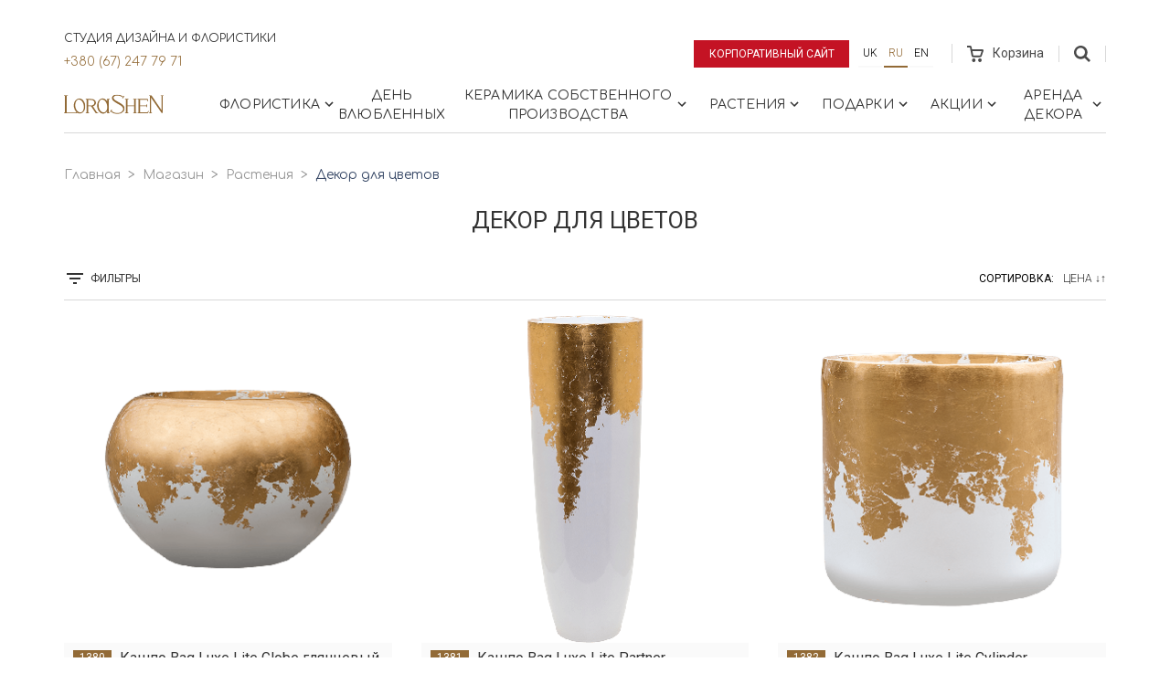

--- FILE ---
content_type: text/html; charset=utf-8
request_url: https://lorashen.ua/ru/shop-dekor-dlya-tsvetov/?page=8
body_size: 18029
content:
<!DOCTYPE html>







<html lang="ru">
<head>
    <!-- Google Tag Manager -->
    <script>(function(w,d,s,l,i){w[l]=w[l]||[];w[l].push({'gtm.start':
            new Date().getTime(),event:'gtm.js'});var f=d.getElementsByTagName(s)[0],
        j=d.createElement(s),dl=l!='dataLayer'?'&l='+l:'';j.async=true;j.src=
        'https://www.googletagmanager.com/gtm.js?id='+i+dl;f.parentNode.insertBefore(j,f);
    })(window,document,'script','dataLayer','GTM-53J7J9S');</script>
    <!-- End Google Tag Manager -->

    
    
    
        <meta charset="UTF-8">
        <meta http-equiv="X-UA-Compatible" content="IE=edge">
        <meta name="google-site-verification" content="cgVea2z1wApVF-gNnaVee4slnM-UKvZNUe10XHrgvJA" />
        <meta name="facebook-domain-verification" content="jyl6o4nybsg83bbfeubtvku40fds2d" />
        <meta name='viewport' content='width=device-width, initial-scale=1.0, maximum-scale=1.0, user-scalable=0' />
        <meta name="keywords" content="">
        <meta name="description" content="Декор для цветов 🧡 Заказать декор для цветов от студии флористики LoraShen Стр.8">
    
    <link rel="canonical" href="https://lorashen.ua/ru/shop-dekor-dlya-tsvetov/">

    
    







  
  <link
    rel="alternate"
    hreflang="ru"
    href="http://lorashen.ua/ru/shop-dekor-dlya-tsvetov/?page=8"/>

  
  <link
    rel="alternate"
    hreflang="uk"
    href="http://lorashen.ua/shop-dekor-dlya-tsvetov/?page=8"/>

  
  <link
    rel="alternate"
    hreflang="en"
    href="http://lorashen.ua/en/shop-dekor-dlya-tsvetov/?page=8"/>


  
    <title>Декор для цветов Стр.8</title>
    <link rel="shortcut icon" href="/static/favicon.ico">
    
    
    







<!-- LD+JSON Breadcrumb -->
<script type="application/ld+json">
{
    "@context": "https://schema.org",
    "@type": "BreadcrumbList",
    "name": "Breadcrumb",
    "itemListElement":
    [
        {
            "@type": "ListItem",
            "position": 1,
            "item":
            {
                "@id": "http://lorashen.ua/ru/",
                "name": "Главная"
            }
        },
        {
            "@type": "ListItem",
            "position": 2,
            "item":
            {
                "@id": "http://lorashen.ua/ru/shop/",
                "name": "Доставка цветов в Киеве"
            }
        },
        {
            "@type": "ListItem",
            "position": 3,
            "item":
            {
                "@id": "http://lorashen.ua/ru/shop-rasteniya/",
                "name": "Растения"
            }
        }
        
    ]
}
</script>
<!-- End LD+JSON Breadcrumb -->





<!-- LD+JSON WebSite -->
<script type="application/ld+json">
{
    "@context": "https://schema.org",
    "@type": "WebSite",
    "url": "http://lorashen.ua",
    "name": "Web site Lorashen",
    "potentialAction": {
        "@type": "SearchAction",
        "name": "Search",
        "target": "http://lorashen.ua/search/?q={search_term_string}",
        "query-input": "required name=search_term_string"
    }
}
</script>
<!-- End LD+JSON WebSite -->





<!-- LD+JSON LocalBusiness -->
<script type="application/ld+json">
{
    "@context": "https://schema.org",
    "@type": "LocalBusiness",
    "name": "Lorashen",
    "image": "http://lorashen.ua/static/img/logo.png",
    "url": "http://lorashen.ua",
    "telephone": "+380672477971",
    "address": {
       "@type": "PostalAddress",
        "streetAddress": "просп.В.Лобановського, 119/2",
        "addressLocality": "Київ",
        "addressRegion": "Київ",
        "addressCountry": "UA",
        "postalCode": "03039"
    },
    "geo": {
        "@type": "GeoCoordinates",
        "latitude": "50.407718743445706",
        "longitude": "30.512287728835958"
    },
    "openingHoursSpecification": [
    {
        "@type": "OpeningHoursSpecification",
        "dayOfWeek": "Monday",
        "opens": "08:30",
        "closes": "20:00"
    },
    {
        "@type": "OpeningHoursSpecification",
        "dayOfWeek": "Tuesday",
        "opens": "08:30",
        "closes": "20:00"
    },
    {
        "@type": "OpeningHoursSpecification",
        "dayOfWeek": "Wednesday",
        "opens": "08:30",
        "closes": "20:00"
    },
    {
        "@type": "OpeningHoursSpecification",
        "dayOfWeek": "Thursday",
        "opens": "08:30",
        "closes": "20:00"
    },
    {
        "@type": "OpeningHoursSpecification",
        "dayOfWeek": "Friday",
        "opens": "08:30",
        "closes": "20:00"
    },
    {
        "@type": "OpeningHoursSpecification",
        "dayOfWeek": "Saturday",
        "opens": "09:00",
        "closes": "20:00"
    },
    {
        "@type": "OpeningHoursSpecification",
        "dayOfWeek": "Sunday",
        "opens": "09:00",
        "closes": "20:00"
    }
    ],
    "sameAs": [
        "https://www.instagram.com/lorashen_studio/",
        "https://www.facebook.com/LoraShen/"
    ]
}
</script>

<!-- End LD+JSON LocalBusiness -->

    
    


    <link href="https://fonts.googleapis.com/css?family=Comfortaa:300,400,700|Roboto:300,400&amp;subset=cyrillic" rel="stylesheet">
    <link rel="stylesheet" href="/static/vendors/bootstrap/css/bootstrap.min.css">
    
    
      <link rel="stylesheet" href="/static/css/lorashen.css?t=2nd Февраль 2026 21:56">
    


    
    
    
        <META NAME="ROBOTS" CONTENT="NOINDEX, FOLLOW">
        <link rel="canonical" href="https://lorashen.ua/ru/shop-dekor-dlya-tsvetov/"/>
    
    


    <link rel="prev"
            
          href="/ru/shop-dekor-dlya-tsvetov/?page=7"
            
    >


    <link rel="next" href="/ru/shop-dekor-dlya-tsvetov/?page=9">




    <!-- Global site tag (gtag.js) - Google Ads: 716870961 -->
    <script async src="https://www.googletagmanager.com/gtag/js?id=AW-716870961"></script>
    <script>
        window.dataLayer = window.dataLayer || [];
        function gtag(){dataLayer.push(arguments);}
        gtag('js', new Date());
        gtag('config', 'AW-716870961');
    </script>

    <!-- Facebook Pixel Code -->
    <script>
        !function(f,b,e,v,n,t,s)
        {if(f.fbq)return;n=f.fbq=function(){n.callMethod?
            n.callMethod.apply(n,arguments):n.queue.push(arguments)};
            if(!f._fbq)f._fbq=n;n.push=n;n.loaded=!0;n.version='2.0';
            n.queue=[];t=b.createElement(e);t.async=!0;
            t.src=v;s=b.getElementsByTagName(e)[0];
            s.parentNode.insertBefore(t,s)}(window, document,'script',
            'https://connect.facebook.net/en_US/fbevents.js');
        fbq('init', '3358115434228478');
        fbq('track', 'PageView');
    </script>
    <noscript><img height="1" width="1" style="display:none"
                   src="https://www.facebook.com/tr?id=3358115434228478&ev=PageView&noscript=1"
    /></noscript>
    <!-- End Facebook Pixel Code -->

</head>


    <body>


<!-- Google Tag Manager (noscript) -->
<noscript><iframe src="https://www.googletagmanager.com/ns.html?id=GTM-53J7J9S"
                  height="0" width="0" style="display:none;visibility:hidden"></iframe></noscript>
<!-- End Google Tag Manager (noscript) -->


    
    
    <div class="wrapper">

    
    <section class="shop-menu">
        <div class="sm-topbar-wrapper">
            <div class="sm-topbar">
                <div class="topblock-left">
                  <div class="topblock-left__row">
                    <span>Студия дизайна и флористики</span>
                    <a href="tel:+380672477971" class="topblock-phone">+380 (67) 247 79 71</a>
                  </div>
                    
                </div>
                <div class="topblock-right">
                    <a href="/ru/" class="btn btn--shop-highlighted btn--corporate-site">Корпоративный сайт</a>
                    
                    
                    
                    
                    

                        <ul class="language-panel">
                            
                        <li >
                            <a class="btn btn--language" href="/shop-dekor-dlya-tsvetov/?page=8" title="Украинский">
                              uk
                            </a>
                        </li>
                    
                        <li class="active">
                            <a class="btn btn--language" href="/ru/shop-dekor-dlya-tsvetov/?page=8" title="Русский">
                              ru
                            </a>
                        </li>
                    
                        <li >
                            <a class="btn btn--language" href="/en/shop-dekor-dlya-tsvetov/?page=8" title="Английский">
                              en
                            </a>
                        </li>
                    
                        </ul>

                    
                    
                    
                    
                    
                    <div class="cart">
                        <a href="/ru/shop/cart/" class="cart-link disabled" >
                            <span class="cart-wrap">
                                <svg width="18" height="18">
    <path d="M17.75 4.6a1.45 1.45 0 0 0-1.2-.64H5.4L4.92 1.4C4.8.64 3.96 0 3.24 0H0v2.04h3.12l1.8 9.2c.12.76.96 1.4 1.68 1.4h7.55c.72 0 1.56-.51 1.8-1.28L17.87 6c.24-.51.12-1.02-.12-1.4zm-3.48 6.12H6.84l-.96-4.6h9.95l-1.56 4.6zm-6.95 3.2c-1.08 0-1.92.89-1.92 2.04S6.24 18 7.32 18c1.07 0 1.91-.9 1.91-2.04 0-1.15-.84-2.05-1.91-2.05zm6.71 0c-1.08 0-1.92.89-1.92 2.04S12.95 18 14.03 18s1.92-.9 1.92-2.04c0-1.15-.84-2.05-1.92-2.05z"
          class="cart-ico"/>
</svg>
                                
                            </span>
                            <span class="cart-text">Корзина</span></a>
                    </div>
                    <div class="topblock-search js-topblock-container">
                        <form action="/ru/search/" class="search-top-form">
                            <div class="search-top-form__inputs">
                                <input name='q' type="text" value="">
                                <input type="submit" value="Поиск" style="text-transform: uppercase;">
                            </div>
                            <svg class="js-search-close" xmlns="http://www.w3.org/2000/svg" width="24" height="24" viewBox="0 0 24 24">
                                <path d="M19 6.41L17.59 5 12 10.59 6.41 5 5 6.41 10.59 12 5 17.59 6.41 19 12 13.41 17.59 19 19 17.59 13.41 12z"/>
                                <path d="M0 0h24v24H0z" fill="none"/>
                            </svg>
                        </form>
                        <button class="js-topblock-search">
                            <svg width="18" height="18">
    <path d="M12 7.2a4.8 4.8 0 1 1-9.6 0 4.8 4.8 0 0 1 9.6 0zm1.43 4.32a7.36 7.36 0 1 0-1.89 1.9L16.1 18 18 16.11l-4.57-4.59z"
          class="search-ico"/>
</svg>
                        </button>
                    </div>
                </div>
            </div>
        </div>
        <nav id="shopmenu" class="shopmenu-wrap">
            <a href="/ru/shop/" class="logo-shop">
                <svg xmlns:xlink="http://www.w3.org/1999/xlink" width="110" height="22">
    <defs>
        <path id="a" d="M16.58 20.12V.16H.47v19.96h16.11z"/>
        <path id="c" d="M16.12 21.44H0V.15h16.12z"/>
        <path id="e" d="M0 .16v20.3h23.31V.16z"/>
    </defs>
    <g fill="none" fill-rule="evenodd">
        <g transform="translate(92.51 .98)">
            <mask id="b" fill="#fff">
                <use xlink:href="#a"/>
            </mask>
            <path fill="#926a36" class="logo-hover"
                  d="M.85 20.12a.37.37 0 0 1-.38-.38c0-.18.13-.37.38-.37h.76V.9H.86A.37.37 0 0 1 .49.53C.5.35.62.16.87.16h1.91c.15.01.27.08.37.2L14.36 16.9V.9h-.72a.37.37 0 0 1-.37-.37c0-.18.13-.37.37-.37h2.57c.24 0 .37.19.37.37s-.13.38-.37.38h-.74v18.3a.7.7 0 0 1-.7.7.7.7 0 0 1-.58-.33l-.09-.12L2.71 2.9v16.46h.75c.24 0 .37.2.37.37 0 .18-.13.38-.37.38H.85z"
                  mask="url(#b)"/>
        </g>
        <g transform="translate(50.2 .41)">
            <mask id="d" fill="#fff">
                <use xlink:href="#c"/>
            </mask>
            <path fill="#926a36" class="logo-hover"
                  d="M8.44 21.44c-.59 0-1.18-.05-1.75-.15-3.21-.45-4.83-1.85-5.52-2.6l-.48.69c-.09.13-.34.22-.57.06-.2-.13-.1-.5.01-.62l1.58-2.22a.5.5 0 0 1 .29-.14c.15 0 .3.1.35.25.06.14 0 .28-.1.42l-.52.76a8.37 8.37 0 0 0 3.49 2.08 8.54 8.54 0 0 0 2.89.47 9.5 9.5 0 0 0 3.35-.6 5.97 5.97 0 0 0 1.36-.85c.67-.54 1.78-1.67 1.72-3.16-.05-1.3-.95-2.55-2.67-3.74-.33-.23-.93-.56-1.69-.99l-.25-.13c-2.38-1.32-5.95-3.3-7-4.94a4.04 4.04 0 0 1-.54-2.97A3.5 3.5 0 0 1 4.22.88c.87-.48 2-.73 3.37-.73.38 0 .72.02.97.03.66.05 1.8.26 2.3.39a9.38 9.38 0 0 1 3.77 1.9l.55-.77a.5.5 0 0 1 .3-.14c.15 0 .3.1.36.24.05.14.02.29-.1.4l-1.52 2.13a.37.37 0 0 1-.26.11.4.4 0 0 1-.36-.24c-.05-.14-.02-.27.09-.4l.42-.57a9.74 9.74 0 0 0-1.21-.83 9.96 9.96 0 0 0-4.87-1.14c-1.4 0-2.33.24-3.18.8-1.23.84-.83 2.22-.45 2.84.64 1.02 2.54 2.08 4.55 3.2.63.37 1.43.81 2.18 1.27.82.5 1.5.94 2.07 1.38 1.49 1.12 2.38 2.2 2.72 3.3 0 .03.88 2.57-1.09 4.71a8.51 8.51 0 0 1-6.4 2.68"
                  mask="url(#d)"/>
        </g>
        <path fill="#926a36" class="logo-hover"
              d="M76.06 21.1a.37.37 0 0 1-.38-.38c0-.18.13-.37.38-.37h.75v-7h-7.28v7h.74c.24 0 .37.19.37.37s-.13.37-.37.37H67.1a.37.37 0 0 1-.37-.37c0-.18.13-.37.37-.37h.74V6.07h-.75a.36.36 0 0 1-.38-.38c0-.18.13-.37.38-.37h3.17c.24 0 .37.2.37.37 0 .18-.13.38-.37.38h-.74v6.34h7.28V6.07h-.75a.37.37 0 0 1-.37-.38c0-.18.13-.37.37-.37h3.16c.24 0 .37.2.37.37 0 .18-.13.38-.37.38h-.74v14.28h.75c.24 0 .37.19.37.37s-.13.37-.37.37h-3.17zm4.76 0a.36.36 0 0 1-.37-.38c0-.18.13-.37.37-.37h.74l-.04-14.28h-.76a.37.37 0 0 1-.38-.38c0-.18.14-.37.38-.37h10.58c.22 0 .37.14.4.33l.44 2c0 .11-.02.22-.1.3a.39.39 0 0 1-.28.12c-.2 0-.32-.15-.37-.34l-.39-1.43H83.2v6.1h6.95v-.74c0-.25.2-.38.37-.38.19 0 .38.13.38.38v2.38c0 .25-.2.38-.38.38a.37.37 0 0 1-.37-.38v-.69H83.2v6.77h8.16l.61-1.34a.36.36 0 0 1 .34-.23.4.4 0 0 1 .33.18c.06.1.07.22.02.34l-.8 1.79a.37.37 0 0 1-.34.24h-10.7z"/>
        <path fill="#926a36"
              d="M41.44 5.99c-1.22.15-1.86.77-2.55 1.79a8.81 8.81 0 0 0-1 5.8c.53 3.72 2.92 6.53 5.56 6.53.15 0 .32-.01.5-.04.75-.1 1.44-.57 2.06-1.4.47-.62.72-1.23.75-1.3.52-1.33.66-2.98.4-4.77C46.62 8.83 44.22 6 41.6 6h-.15zm1.25 15.45c-3 0-5.73-3.13-6.33-7.28-.37-2.61.2-5.24 1.56-7.03.27-.36 1.77-2.17 4-2.27.14-.02.3-.03.45-.03 1.88 0 3.68 1.2 4.92 3.24V6.11h-.01a.37.37 0 0 1-.38-.37c0-.19.13-.38.38-.38h2.44c.24 0 .37.2.37.38s-.13.37-.37.37h-.75v14.24h.76c.24 0 .37.19.37.37s-.13.37-.37.37h-2.5a.37.37 0 0 1-.37-.37c0-.18.13-.37.38-.37h.05v-1.71a7 7 0 0 1-1.71 1.79c-.68.49-1.55.86-2.27.97-.22.02-.42.04-.62.04z"/>
        <g transform="translate(0 .98)">
            <mask id="f" fill="#fff">
                <use xlink:href="#e"/>
            </mask>
            <path fill="#926a36"
                  d="M15.95 5.01c-1.22.15-1.86.77-2.55 1.8a8.84 8.84 0 0 0-1.01 5.8c.54 3.72 2.93 6.53 5.55 6.53a3.64 3.64 0 0 0 .85-.12l.1-.02c.5-.17.93-.46 1.4-.94 1.21-1.56 1.73-3.97 1.38-6.43C21.12 7.85 18.73 5 16.1 5h-.15zm1.25 15.45c-.98 0-1.97-.34-2.87-.98-.21.32-.58.61-1 .63H.38a.37.37 0 0 1-.38-.37c0-.18.13-.37.38-.37h.74V.9H.36A.37.37 0 0 1 0 .53C0 .35.13.16.37.16h3.45c.24 0 .37.19.37.37s-.13.38-.37.38h-.76v18.24H13.2a.6.6 0 0 0 .46-.23l-.05-.04a9.93 9.93 0 0 1-2.73-5.7c-.45-3.06.37-6 2.13-7.66a5.99 5.99 0 0 1 3.88-1.66c3 0 5.72 3.09 6.31 7.18.44 3.01-.38 5.9-2.12 7.56-.23.26-.53.52-.86.76-.68.53-1.63.94-2.4 1.06-.21.03-.42.04-.6.04z"
                  mask="url(#f)"/>
        </g>
        <path fill="#926a36"
              d="M26.51 12.4l2.54.02c1.55 0 1.8-.03 1.84-.04a3.02 3.02 0 0 0 2.46-3.02 2.78 2.78 0 0 0-1.39-2.27 8 8 0 0 0-1.01-.4c-1.05-.31-3-.36-4.07-.36h-.37v6.07zm8.27 8.68c-.34-.47-3.57-5.38-4.01-6.05-.49-.74-.94-1.64-1.56-1.65a9.5 9.5 0 0 0-.99-.03h-1.71v7h.74c.24 0 .37.19.37.37s-.13.37-.37.37H24.1a.37.37 0 0 1-.37-.37c0-.18.13-.37.37-.37h.73V6.1h-.73a.37.37 0 0 1-.37-.37c0-.19.13-.38.37-.38h2.97c1.53 0 2.6.01 3.16.05 1.25.08 2.18.47 2.52.63a4 4 0 0 1 2.28 3.3c.05.93-.31 1.91-1 2.68a3.96 3.96 0 0 1-2.42 1.3c.06.08 4.15 6.36 4.67 7.03h.77c.25 0 .38.19.38.37s-.13.37-.38.37h-2.27z"/>
    </g>
</svg>
            </a>
            <div class="burger">
                <span class="burger-bar"></span>
                <span class="burger-bar"></span>
                <span class="burger-bar"></span>
            </div>
            <div class="group-collapse">
                <div class="group-collapse__inner">
                    <div class="navtop-links">
                        <a class="navtop-links__item btn btn--shop-highlighted btn--corporate-site"
                           href="/ru/" style="color: white;">
                          Корпоративный сайт
                        </a>
                      
                        <!-- Languages Menu -->
                        <ul class="language-panel">
                            
                                <li>
                                    
                                        
                                            <a class="btn btn--language" href="/shop-dekor-dlya-tsvetov/"
                                               title="Украинский">uk</a>
                                        
                                    
                                </li>
                            
                                <li class="active">
                                    
                                        
                                            <a class="btn btn--language" href="/ru/shop-dekor-dlya-tsvetov/"
                                               title="Русский">ru</a>
                                        
                                    
                                </li>
                            
                                <li>
                                    
                                        
                                            <a class="btn btn--language" href="/en/shop-dekor-dlya-tsvetov/"
                                               title="Английский">en</a>
                                        
                                    
                                </li>
                            
                        </ul>
                        <!-- End Languages Menu -->
                    </div>
                    
<ul id="menu-main" class="shopmenu"><li class="l1-1-li shopmenu__dropdown js-shopmenu__dropdown"
                        id="shopbuketyi"><a href="#" class="shopmenu__unit l1-1-a">
                            
    Флористика

                             <svg fill="#000000" height="18" viewBox="0 0 24 24" width="18" xmlns="http://www.w3.org/2000/svg"><path d="M10 6L8.59 7.41 13.17 12l-4.58 4.59L10 18l6-6z" class="chevron-ico"/><path d="M0 0h24v24H0z" fill="none"/></svg></a><div class="dropdown-block"><div class="dropdown-item"><div class="dropdown-item__header">
                          
    Коллекции букетов

                        </div><ul class="dropdown-item__list"><li id="shop-kollektsiya-roz"><a class="dropdown-item__link" href="/ru/shop-kollektsiya-roz/">
                            
    Розы

                        </a></li><li id="shop-kollektsiya-tulpanov"><a class="dropdown-item__link" href="/ru/shop-kollektsiya-tulpanov/">
                            
    Тюльпаны

                        </a></li><li id="shop-v-vaze-1"><a class="dropdown-item__link" href="/ru/shop-v-vaze-1/">
                            
    Цветы в вазе

                        </a></li><li id="shop-kvitkovyy-kompliment"><a class="dropdown-item__link" href="/ru/shop-kvitkovyy-kompliment/">
                            
    Букет комплімент

                        </a></li><li id="shop-kollektsiya-gortenzey"><a class="dropdown-item__link" href="/ru/shop-kollektsiya-gortenzey/">
                            
    Гортензии

                        </a></li><li id="shop-eksklyuzivnaya-kollektsiya"><a class="dropdown-item__link" href="/ru/shop-eksklyuzivnaya-kollektsiya/">
                            
    Эксклюзивные букеты

                        </a></li><li id="shop-elehantni-kvity"><a class="dropdown-item__link" href="/ru/shop-elehantni-kvity/">
                            
    Элегантная классика

                        </a></li><li id="shop-v-shlyapnoj-korobke"><a class="dropdown-item__link" href="/ru/shop-v-shlyapnoj-korobke/">
                            
    Цветы в шляпной коробке

                        </a></li><li id="oberegi"><a class="dropdown-item__link" href="/ru/oberegi/">
                            
    Обереги

                        </a></li><li id="shop-kollektsiya-syhotsvetov"><a class="dropdown-item__link" href="/ru/shop-kollektsiya-syhotsvetov/">
                            
    Сухоцветы

                        </a></li><li id="shop-kolektsiya-bogini"><a class="dropdown-item__link" href="/ru/shop-kolektsiya-bogini/">
                            
    Коллекция &quot;Богини&quot;

                        </a></li><li id="shop-kollektsiya-marrakesh"><a class="dropdown-item__link" href="/ru/shop-kollektsiya-marrakesh/">
                            
    Коллекция &quot;Марракеш&quot;

                        </a></li><li id="shop-kollektsiya-piony"><a class="dropdown-item__link" href="/ru/shop-kollektsiya-piony/">
                            
    Пионы

                        </a></li><li id="shop-interyerni-kompozytsiyi"><a class="dropdown-item__link" href="/ru/shop-interyerni-kompozytsiyi/">
                            
    Интерьерные композиции

                        </a></li></ul></div><div class="dropdown-item"><div class="dropdown-item__header">
                          
    Сезонные коллекции

                        </div><ul class="dropdown-item__list"><li id="shop-zimnyaya-kollektsiya"><a class="dropdown-item__link" href="/ru/shop-zimnyaya-kollektsiya/">
                            
    Зимняя коллекция

                        </a></li><li id="shop-vesennyaya-kollektsiya"><a class="dropdown-item__link" href="/ru/shop-vesennyaya-kollektsiya/">
                            
    Весенняя коллекция

                        </a></li><li id="shop-letnyaya-kollektsiya"><a class="dropdown-item__link" href="/ru/shop-letnyaya-kollektsiya/">
                            
    Летняя коллекция

                        </a></li><li id="osennyaya-kollektsiya"><a class="dropdown-item__link" href="/ru/osennyaya-kollektsiya/">
                            
    Осенние букеты

                        </a></li></ul></div><div class="dropdown-item"><div class="dropdown-item__header">
                          
    События

                        </div><ul class="dropdown-item__list"><li id="birthday"><a class="dropdown-item__link" href="/ru/birthday/">
                            
    День рождения

                        </a></li><li id="shop-etno-kollektsiya"><a class="dropdown-item__link" href="/ru/shop-etno-kollektsiya/">
                            
    Этно букеты

                        </a></li><li id="svadebniy-buket-neveste"><a class="dropdown-item__link" href="/ru/svadebniy-buket-neveste/">
                            
    Свадебные букеты

                        </a></li><li id="shop-rityalnaya-kollektsiya"><a class="dropdown-item__link" href="/ru/shop-rityalnaya-kollektsiya/">
                            
    Ритуальная коллекция

                        </a></li><li id="shop-8-marta"><a class="dropdown-item__link" href="/ru/shop-8-marta/">
                            
    8 Марта

                        </a></li><li id="shop-pasha"><a class="dropdown-item__link" href="/ru/shop-pasha/">
                            
    Пасха

                        </a></li><li id="pozdravlenie-ychitelya"><a class="dropdown-item__link" href="/ru/pozdravlenie-ychitelya/">
                            
    Поздравление учителя

                        </a></li><li id="shop-den-materi"><a class="dropdown-item__link" href="/ru/shop-den-materi/">
                            
    День матери

                        </a></li><li id="shop-halloween"><a class="dropdown-item__link" href="/ru/shop-halloween/">
                            
    Хэллоуин

                        </a></li></ul></div><div class="dropdown-item"><div class="dropdown-item__header">
                          
    Кому

                        </div><ul class="dropdown-item__list"><li id="shop-jenskaya-kollektsiya"><a class="dropdown-item__link" href="/ru/shop-jenskaya-kollektsiya/">
                            
    Женщине

                        </a></li><li id="shop-muzhskaya-kollektsiya"><a class="dropdown-item__link" href="/ru/shop-muzhskaya-kollektsiya/">
                            
    Мужчине

                        </a></li><li id="shop-biznes-kollektsiya"><a class="dropdown-item__link" href="/ru/shop-biznes-kollektsiya/">
                            
    Руководителю

                        </a></li><li id="shop-detskaya-kollektsiya"><a class="dropdown-item__link" href="/ru/shop-detskaya-kollektsiya/">
                            
    Ребёнку

                        </a></li><li id="shop-svadebnaya-kollekciya"><a class="dropdown-item__link" href="/ru/shop-svadebnaya-kollekciya/">
                            
    Невесте

                        </a></li></ul></div><a href="/ru/shopbuketyi/" class="dropdown-block-all">Все Продукты</a></div></li><li class="l2-2-li"
                        id="shop-den-vlyublennyih"><a href="/ru/shop-den-vlyublennyih/" class="shopmenu__unit l2-2-a">
                            
    День влюбленных

                            
                        </a></li><li class="l2-3-li shopmenu__dropdown js-shopmenu__dropdown"
                        id="shop-keramika"><a href="#" class="shopmenu__unit l2-3-a">
                            
    Керамика собственного производства

                             <svg fill="#000000" height="18" viewBox="0 0 24 24" width="18" xmlns="http://www.w3.org/2000/svg"><path d="M10 6L8.59 7.41 13.17 12l-4.58 4.59L10 18l6-6z" class="chevron-ico"/><path d="M0 0h24v24H0z" fill="none"/></svg></a><div class="dropdown-block"><div class="dropdown-item"><div class="dropdown-item__header">
                          
    Maria Prymachenko Foundation

                        </div><ul class="dropdown-item__list"><li id="shop-keramikamaria-prymachenko-family-foundationsadi-mareey"><a class="dropdown-item__link" href="/ru/shop-keramikamaria-prymachenko-family-foundationsadi-mareey/">
                            
    Вазы &quot;Сады Марии&quot;

                        </a></li><li id="tarelki-sady-marii"><a class="dropdown-item__link" href="/ru/tarelki-sady-marii/">
                            
    Тарелки &quot;Zodiac ZviroKroot&quot;

                        </a></li><li id="sadyi-marii-ptitsyi"><a class="dropdown-item__link" href="/ru/sadyi-marii-ptitsyi/">
                            
    Тарелки “Сады Марии&quot; Птицы

                        </a></li><li id="shop-keramikamaria-prymachenko-family-foundationkerameechnee-kulee"><a class="dropdown-item__link" href="/ru/shop-keramikamaria-prymachenko-family-foundationkerameechnee-kulee/">
                            
    Расписные шары &quot;Зверо крут&quot;

                        </a></li><li id="shop-keramika-sobstvennoe-proizvodstvokolektseeya-shkatulok"><a class="dropdown-item__link" href="/ru/shop-keramika-sobstvennoe-proizvodstvokolektseeya-shkatulok/">
                            
    Коллекция шкатулок

                        </a></li></ul></div><div class="dropdown-item"><div class="dropdown-item__header">
                          
    Декор для дома и цветов

                        </div><ul class="dropdown-item__list"><li id="collection-beregini"><a class="dropdown-item__link" href="/ru/collection-beregini/">
                            
    Коллекция &quot;Берегини&quot;

                        </a></li><li id="keramicheskaya-kollektsiya-hetmanska"><a class="dropdown-item__link" href="/ru/keramicheskaya-kollektsiya-hetmanska/">
                            
    Коллекция Hetmans&#39;ka

                        </a></li><li id="shop-kollektsiya-animal-land"><a class="dropdown-item__link" href="/ru/shop-kollektsiya-animal-land/">
                            
    Коллекция Animal Land

                        </a></li><li id="kollektsiya-legenda-kazaka-mamaya"><a class="dropdown-item__link" href="/ru/kollektsiya-legenda-kazaka-mamaya/">
                            
    Коллекция «Легенда казака Мамая»

                        </a></li><li id="shop-kollektsia-tukv"><a class="dropdown-item__link" href="/ru/shop-kollektsia-tukv/">
                            
    Коллекция тыкв

                        </a></li><li id="shop-kollektsiya-listikov"><a class="dropdown-item__link" href="/ru/shop-kollektsiya-listikov/">
                            
    Коллекция листиков

                        </a></li><li id="shop-kollektsiya-kashpo"><a class="dropdown-item__link" href="/ru/shop-kollektsiya-kashpo/">
                            
    Коллекция кашпо

                        </a></li><li id="shop-kollektsiya-kandelyabrov"><a class="dropdown-item__link" href="/ru/shop-kollektsiya-kandelyabrov/">
                            
    Коллекция подсвечников

                        </a></li><li id="shop-kollektsiya-torsherov"><a class="dropdown-item__link" href="/ru/shop-kollektsiya-torsherov/">
                            
    Коллекция торшеров

                        </a></li></ul></div><div class="dropdown-item"><div class="dropdown-item__header">
                          
    Гардероб из ваз

                        </div><ul class="dropdown-item__list"><li id="shop-vaza-yaponskiy-stil"><a class="dropdown-item__link" href="/ru/shop-vaza-yaponskiy-stil/">
                            
    Ваза &quot;Японский стиль&quot;

                        </a></li><li id="shop-vaza-lunnaya-spiral"><a class="dropdown-item__link" href="/ru/shop-vaza-lunnaya-spiral/">
                            
    Ваза &quot;Лунная спираль&quot;

                        </a></li><li id="shop-garderob-vazvaza-spirit"><a class="dropdown-item__link" href="/ru/shop-garderob-vazvaza-spirit/">
                            
    Вази &quot;Touch&quot;

                        </a></li><li id="shop-vaza-serdtse"><a class="dropdown-item__link" href="/ru/shop-vaza-serdtse/">
                            
    Ваза &quot;Сердце&quot;

                        </a></li><li id="shop-vaza-botanical-touch"><a class="dropdown-item__link" href="/ru/shop-vaza-botanical-touch/">
                            
    Ваза &quot;Botanical touch&quot;

                        </a></li><li id="shop-garderob-vazvaza-nordic-ivy"><a class="dropdown-item__link" href="/ru/shop-garderob-vazvaza-nordic-ivy/">
                            
    Ваза &quot;Nordic Ivy&quot;

                        </a></li></ul></div><div class="dropdown-item"><div class="dropdown-item__header">
                          
    Новогодняя керамика

                        </div><ul class="dropdown-item__list"><li id="shop-getmanskaya"><a class="dropdown-item__link" href="/ru/shop-getmanskaya/">
                            
    Гетманская

                        </a></li><li id="shop-vechera-na-xytore-bliz-dikanku"><a class="dropdown-item__link" href="/ru/shop-vechera-na-xytore-bliz-dikanku/">
                            
    Вечера на хуторе близ Диканьки

                        </a></li><li id="shop-mifu-drevney-grecii"><a class="dropdown-item__link" href="/ru/shop-mifu-drevney-grecii/">
                            
    Мифы Древней Греции

                        </a></li><li id="shop-schelkynchik"><a class="dropdown-item__link" href="/ru/shop-schelkynchik/">
                            
    Щелкунчик

                        </a></li></ul></div><a href="/ru/shop-keramika/" class="dropdown-block-all">Все Продукты</a></div></li><li class="l2-4-li shopmenu__dropdown js-shopmenu__dropdown active"
                        id="shop-rasteniya"><a href="#" class="shopmenu__unit l2-4-a">
                            
    Растения

                             <svg fill="#000000" height="18" viewBox="0 0 24 24" width="18" xmlns="http://www.w3.org/2000/svg"><path d="M10 6L8.59 7.41 13.17 12l-4.58 4.59L10 18l6-6z" class="chevron-ico"/><path d="M0 0h24v24H0z" fill="none"/></svg></a><div class="dropdown-block"><div class="dropdown-item"><div class="dropdown-item__header">
                          
    Популярные

                        </div><ul class="dropdown-item__list"><li id="shop-orkhidei"><a class="dropdown-item__link" href="/ru/shop-orkhidei/">
                            
    Орхидеи

                        </a></li><li id="zamioculcas"><a class="dropdown-item__link" href="/ru/zamioculcas/">
                            
    Замиокулькас

                        </a></li><li id="shop-cacti-and-succulents"><a class="dropdown-item__link" href="/ru/shop-cacti-and-succulents/">
                            
    Кактусы и суккуленты

                        </a></li><li id="shop-ficus"><a class="dropdown-item__link" href="/ru/shop-ficus/">
                            
    Фикусы

                        </a></li><li id="shop-dracaena"><a class="dropdown-item__link" href="/ru/shop-dracaena/">
                            
    Драцены

                        </a></li><li id="shop-aglaonemas"><a class="dropdown-item__link" href="/ru/shop-aglaonemas/">
                            
    Аглаонемы

                        </a></li><li id="homemade-palm-trees"><a class="dropdown-item__link" href="/ru/homemade-palm-trees/">
                            
    Пальмы

                        </a></li><li id="tsytrusovi-dereva"><a class="dropdown-item__link" href="/ru/tsytrusovi-dereva/">
                            
    Цитрусовые деревья

                        </a></li><li id="shop-sansevieria"><a class="dropdown-item__link" href="/ru/shop-sansevieria/">
                            
    Растение Сансевиерия

                        </a></li><li id="spathiphyllum"><a class="dropdown-item__link" href="/ru/spathiphyllum/">
                            
    Спатифиллум

                        </a></li><li id="olive-tree"><a class="dropdown-item__link" href="/ru/olive-tree/">
                            
    Оливы

                        </a></li></ul></div><div class="dropdown-item"><div class="dropdown-item__header">
                          
    Растения для дома

                        </div><ul class="dropdown-item__list"><li id="shop-komnatnue-rasteniya"><a class="dropdown-item__link" href="/ru/shop-komnatnue-rasteniya/">
                            
    Комнатные растения

                        </a></li><li id="ornamental-leaved-plants"><a class="dropdown-item__link" href="/ru/ornamental-leaved-plants/">
                            
    Декоративно-лиственные растения

                        </a></li><li id="shop-vusadki-iz-sykkylentov"><a class="dropdown-item__link" href="/ru/shop-vusadki-iz-sykkylentov/">
                            
    Композиции цветов

                        </a></li><li id="shop-florariums-and-bonsai"><a class="dropdown-item__link" href="/ru/shop-florariums-and-bonsai/">
                            
    Флорариумы и бонсаи

                        </a></li><li id="shop-flowering-plants"><a class="dropdown-item__link" href="/ru/shop-flowering-plants/">
                            
    Цветущие растения

                        </a></li><li id="shop-bulbous-plants"><a class="dropdown-item__link" href="/ru/shop-bulbous-plants/">
                            
    Луковичные растения

                        </a></li><li id="shop-predatory-plants"><a class="dropdown-item__link" href="/ru/shop-predatory-plants/">
                            
    Растения-хищники

                        </a></li><li id="shop-zimnie-rasteniya"><a class="dropdown-item__link" href="/ru/shop-zimnie-rasteniya/">
                            
    Зимние растения

                        </a></li><li id="shop-outdoor-plants"><a class="dropdown-item__link" href="/ru/shop-outdoor-plants/">
                            
    Уличные растения

                        </a></li></ul></div><div class="dropdown-item"><div class="dropdown-item__header">
                          
    Растения для офисов

                        </div><ul class="dropdown-item__list"><li id="shop-office-plants"><a class="dropdown-item__link" href="/ru/shop-office-plants/">
                            
    Офисные растения

                        </a></li><li id="shop-plants-for-restaurants-and-cafes"><a class="dropdown-item__link" href="/ru/shop-plants-for-restaurants-and-cafes/">
                            
    Растения для ресторанов

                        </a></li><li id="shop-plants-for-terraces"><a class="dropdown-item__link" href="/ru/shop-plants-for-terraces/">
                            
    Растения для террас

                        </a></li><li id="shop-rental-of-plants"><a class="dropdown-item__link" href="/ru/shop-rental-of-plants/">
                            
    Аренда растений

                        </a></li></ul></div><div class="dropdown-item"><div class="dropdown-item__header">
                          
    Декор для цветов

                        </div><ul class="dropdown-item__list"><li id="shop-kashpo-dla-rasteniy"><a class="dropdown-item__link" href="/ru/shop-kashpo-dla-rasteniy/">
                            
    Кашпо для растений

                        </a></li><li id="shop-makrame"><a class="dropdown-item__link" href="/ru/shop-makrame/">
                            
    Макраме ручной работы

                        </a></li><li id="shop-aksesuary-dlya-florysta"><a class="dropdown-item__link" href="/ru/shop-aksesuary-dlya-florysta/">
                            
    Аксессуары для флориста

                        </a></li></ul></div><a href="/ru/shop-rasteniya/" class="dropdown-block-all">Все Продукты</a></div></li><li class="l2-5-li shopmenu__dropdown js-shopmenu__dropdown"
                        id="shop-podarky"><a href="#" class="shopmenu__unit l2-5-a">
                            
    Подарки

                             <svg fill="#000000" height="18" viewBox="0 0 24 24" width="18" xmlns="http://www.w3.org/2000/svg"><path d="M10 6L8.59 7.41 13.17 12l-4.58 4.59L10 18l6-6z" class="chevron-ico"/><path d="M0 0h24v24H0z" fill="none"/></svg></a><div class="dropdown-block"><div class="dropdown-item"><div class="dropdown-item__header">
                          
    Универсальные

                        </div><ul class="dropdown-item__list"><li id="podarunkovee-nabori"><a class="dropdown-item__link" href="/ru/podarunkovee-nabori/">
                            
    Подарочные наборы

                        </a></li><li id="shop-zontu-pasotti"><a class="dropdown-item__link" href="/ru/shop-zontu-pasotti/">
                            
    Зонты Pasotti

                        </a></li><li id="shop-giree-grudi"><a class="dropdown-item__link" href="/ru/shop-giree-grudi/">
                            
    Гири &quot;Грудь&quot;

                        </a></li><li id="shop-myagkie-igrushki"><a class="dropdown-item__link" href="/ru/shop-myagkie-igrushki/">
                            
    Мягкие игрушки

                        </a></li><li id="shop-sladosti"><a class="dropdown-item__link" href="/ru/shop-sladosti/">
                            
    Сладости

                        </a></li><li id="shop-podarky-otkrutki"><a class="dropdown-item__link" href="/ru/shop-podarky-otkrutki/">
                            
    Открытки

                        </a></li><li id="shop-podarky-sertifikatu"><a class="dropdown-item__link" href="/ru/shop-podarky-sertifikatu/">
                            
    Подарочные сертификаты

                        </a></li><li id="beauty-and-health"><a class="dropdown-item__link" href="/ru/beauty-and-health/">
                            
    Красота и здоровье

                        </a></li><li id="shop-svechi"><a class="dropdown-item__link" href="/ru/shop-svechi/">
                            
    Свечи

                        </a></li><li id="shop-podarky-vozdyshnue-sharu"><a class="dropdown-item__link" href="/ru/shop-podarky-vozdyshnue-sharu/">
                            
    Воздушные шары

                        </a></li><li id="shop-knigi"><a class="dropdown-item__link" href="/ru/shop-knigi/">
                            
    Книги

                        </a></li><li id="shop-pledy"><a class="dropdown-item__link" href="/ru/shop-pledy/">
                            
    Пледы

                        </a></li></ul></div><div class="dropdown-item"><div class="dropdown-item__header">
                          
    Интерьерный декор

                        </div><ul class="dropdown-item__list"><li id="shop-podarkyvazyi"><a class="dropdown-item__link" href="/ru/shop-podarkyvazyi/">
                            
    Гардероб ваз

                        </a></li><li id="etneechnee-virobi"><a class="dropdown-item__link" href="/ru/etneechnee-virobi/">
                            
    Этнические изделия

                        </a></li><li id="shop-podarky-statyetki"><a class="dropdown-item__link" href="/ru/shop-podarky-statyetki/">
                            
    Статуэтки

                        </a></li><li id="shop-podarky-shkatulki"><a class="dropdown-item__link" href="/ru/shop-podarky-shkatulki/">
                            
    Шкатулки

                        </a></li><li id="shop-podarky-svetilniki"><a class="dropdown-item__link" href="/ru/shop-podarky-svetilniki/">
                            
    Светильники

                        </a></li><li id="shop-podarky-podsvechniki"><a class="dropdown-item__link" href="/ru/shop-podarky-podsvechniki/">
                            
    Подсвечники

                        </a></li><li id="shop-podarky-blyuda"><a class="dropdown-item__link" href="/ru/shop-podarky-blyuda/">
                            
    Блюда и тарелки

                        </a></li><li id="shop-podarky-roombox"><a class="dropdown-item__link" href="/ru/shop-podarky-roombox/">
                            
    Румбокс

                        </a></li><li id="shop-oshibana"><a class="dropdown-item__link" href="/ru/shop-oshibana/">
                            
    Ошибана

                        </a></li><li id="shop-remesla"><a class="dropdown-item__link" href="/ru/shop-remesla/">
                            
    Ремесла

                        </a></li></ul></div><div class="dropdown-item"><div class="dropdown-item__header">
                          
    Ароматы

                        </div><ul class="dropdown-item__list"><li id="shop-zhidkie-diffuzoru"><a class="dropdown-item__link" href="/ru/shop-zhidkie-diffuzoru/">
                            
    Жидкие диффузоры

                        </a></li><li id="shop-aromatuaroma-sveechki"><a class="dropdown-item__link" href="/ru/shop-aromatuaroma-sveechki/">
                            
    Арома свечи

                        </a></li><li id="shop-avto-diffuzoru"><a class="dropdown-item__link" href="/ru/shop-avto-diffuzoru/">
                            
    Авто диффузоры

                        </a></li><li id="shop-aroma-brelki"><a class="dropdown-item__link" href="/ru/shop-aroma-brelki/">
                            
    Арома брелки

                        </a></li><li id="shop-elektro-diffuzoru"><a class="dropdown-item__link" href="/ru/shop-elektro-diffuzoru/">
                            
    Электро диффузоры

                        </a></li><li id="shop-aroma-masla"><a class="dropdown-item__link" href="/ru/shop-aroma-masla/">
                            
    Арома масла

                        </a></li><li id="shop-aroma-kapsylu"><a class="dropdown-item__link" href="/ru/shop-aroma-kapsylu/">
                            
    Арома капсулы

                        </a></li><li id="shop-sprei-dlya-doma"><a class="dropdown-item__link" href="/ru/shop-sprei-dlya-doma/">
                            
    Спреи для дома

                        </a></li><li id="shop-sashe"><a class="dropdown-item__link" href="/ru/shop-sashe/">
                            
    Ароматические Саше

                        </a></li></ul></div><div class="dropdown-item"><div class="dropdown-item__header">
                          
    К праздникам

                        </div><ul class="dropdown-item__list"><li id="shop-raspisnue-yijtsa"><a class="dropdown-item__link" href="/ru/shop-raspisnue-yijtsa/">
                            
    Расписные яйца

                        </a></li><li id="shop-paskhalnaya-kollektsiya"><a class="dropdown-item__link" href="/ru/shop-paskhalnaya-kollektsiya/">
                            
    Пасхальный декор

                        </a></li></ul></div><div class="dropdown-item"><div class="dropdown-item__header">
                          
    Новогодняя коллекция

                        </div><ul class="dropdown-item__list"><li id="shop-kollektsii-novogodnaya-kollektsiya"><a class="dropdown-item__link" href="/ru/shop-kollektsii-novogodnaya-kollektsiya/">
                            
    Новогодняя коллекция подарков

                        </a></li><li id="shop-novogodniy-dekor"><a class="dropdown-item__link" href="/ru/shop-novogodniy-dekor/">
                            
    Новогодний декор

                        </a></li><li id="tematicheskij-dekor"><a class="dropdown-item__link" href="/ru/tematicheskij-dekor/">
                            
    Тематический декор

                        </a></li></ul></div><a href="/ru/shop-podarky/" class="dropdown-block-all">Все Продукты</a></div></li><li class="l2-6-li shopmenu__dropdown js-shopmenu__dropdown"
                        id="shop-aktsiyi"><a href="#" class="shopmenu__unit l2-6-a">
                            
    Акции

                             <svg fill="#000000" height="18" viewBox="0 0 24 24" width="18" xmlns="http://www.w3.org/2000/svg"><path d="M10 6L8.59 7.41 13.17 12l-4.58 4.59L10 18l6-6z" class="chevron-ico"/><path d="M0 0h24v24H0z" fill="none"/></svg></a><div class="dropdown-block"><div class="dropdown-item"><div class="dropdown-item__header">
                          
    Недели

                        </div><ul class="dropdown-item__list"><li id="shop-kolorovi-tyzhni"><a class="dropdown-item__link" href="/ru/shop-kolorovi-tyzhni/">
                            
    Цветные недели

                        </a></li></ul></div><a href="/ru/shop-aktsiyi/" class="dropdown-block-all">Все Продукты</a></div></li><li class="l2-7-li shopmenu__dropdown js-shopmenu__dropdown"
                        id="shoparenda-dekora"><a href="#" class="shopmenu__unit l2-7-a">
                            
    Аренда декора

                             <svg fill="#000000" height="18" viewBox="0 0 24 24" width="18" xmlns="http://www.w3.org/2000/svg"><path d="M10 6L8.59 7.41 13.17 12l-4.58 4.59L10 18l6-6z" class="chevron-ico"/><path d="M0 0h24v24H0z" fill="none"/></svg></a><div class="dropdown-block"><div class="dropdown-item"><div class="dropdown-item__header">
                          
    Фотозоны

                        </div><ul class="dropdown-item__list"><li id="shoparenda-dekorafotozonyietno-stil_"><a class="dropdown-item__link" href="/ru/shoparenda-dekorafotozonyietno-stil_/">
                            
    Этно стиль

                        </a></li></ul></div><a href="/ru/shoparenda-dekora/" class="dropdown-block-all">Все Продукты</a></div></li></ul><ul id="menu-main" class="shopmenu mobile--show--only"><li class="l1-12-li shopmenu__dropdown js-shopmenu__dropdown"
                        id="informatsiya"><a href="#" class="shopmenu__unit l1-12-a">
                            
    Информация

                             <svg fill="#000000" height="18" viewBox="0 0 24 24" width="18" xmlns="http://www.w3.org/2000/svg"><path d="M10 6L8.59 7.41 13.17 12l-4.58 4.59L10 18l6-6z" class="chevron-ico"/><path d="M0 0h24v24H0z" fill="none"/></svg></a><div class="dropdown-block"><div class="dropdown-item"><ul class="dropdown-item__list"><li id="oplata"><a class="dropdown-item__link" href="/ru/oplata/">
                                      
    Оплата

                                  </a></li><li id="dostavka"><a class="dropdown-item__link" href="/ru/dostavka/">
                                      
    Доставка

                                  </a></li><li id="garantii"><a class="dropdown-item__link" href="/ru/garantii/">
                                      
    Гарантии

                                  </a></li><li id="programma-loyalnosti"><a class="dropdown-item__link" href="/ru/programma-loyalnosti/">
                                      
    Программа лояльности

                                  </a></li><li id="reklamatsii"><a class="dropdown-item__link" href="/ru/reklamatsii/">
                                      
    Рекламации

                                  </a></li><li id="zamena-tsvetov"><a class="dropdown-item__link" href="/ru/zamena-tsvetov/">
                                      
    Замена цветов

                                  </a></li><li id="zamena-i-vozvrat-tovara-vozvrat-deneg"><a class="dropdown-item__link" href="/ru/zamena-i-vozvrat-tovara-vozvrat-deneg/">
                                      
    Замена и возврат товара. Возврат денег

                                  </a></li><li id="problemnue-sityatsii"><a class="dropdown-item__link" href="/ru/problemnue-sityatsii/">
                                      
    Проблемные ситуации

                                  </a></li><li id="politika-konfidentsialnosti"><a class="dropdown-item__link" href="/ru/politika-konfidentsialnosti/">
                                      
    Политика конфиденциальности

                                  </a></li><li id="dogovor-publichnoj-ofertu"><a class="dropdown-item__link" href="/ru/dogovor-publichnoj-ofertu/">
                                      
    Договор публичной оферты

                                  </a></li></ul></div></div></li></ul>

                </div>
            </div>
        </nav>
    </section>

    
    
        
        
        <div class="container">
            <ul class="breadcrumbs">
                
                    <li><a href="/">Главная</a></li>
                
                
                
                    <li><a href="/ru/shop/">Магазин</a></li>
                
                
                    <li><a href="/ru/shop-rasteniya/">Растения</a></li>
                
                
                    <li class="active">Декор для цветов</li>
                
            </ul>
        </div>
    

    
    

    
    
    

    
    
    
    
    
    
    
    
    
    
    
    
    
    
    
    
    
    
    
    
    
    
    
    
    
    
    
    


    <section class="container">
        <div class="row">
            <div class="col-xs-12">
                <h1 class="product-upsale__header">Декор для цветов</h1>
            </div>
            <div class="col-xs-12">
                <div id="js-filterbar" class="filterbar">
                    <div class="filterbar__header">
                        <div class="filterbar__title">Фильтры</div>
                        <div id="js-filterbar-close" class="filterbar__close">&#215;</div>
                    </div>
                    <form class="filterbar__inner" id="filter_form">
                        
                        <div class="filter-block">
                            <div class="filter-block__title">
                                Цена
                            </div>
                            <div class="filter-block__list">
                                
                                    <div class="filter-block__item">
                                        <input id="id_price_1"
                                               name="price_filter"
                                               type="checkbox"
                                               value="1"
                                                >
                                        <label for="id_price_1">до 500</label>
                                    </div>
                                
                                    <div class="filter-block__item">
                                        <input id="id_price_2"
                                               name="price_filter"
                                               type="checkbox"
                                               value="2"
                                                >
                                        <label for="id_price_2">от 500 до 1000</label>
                                    </div>
                                
                                    <div class="filter-block__item">
                                        <input id="id_price_3"
                                               name="price_filter"
                                               type="checkbox"
                                               value="3"
                                                >
                                        <label for="id_price_3">от 1000 до 1500</label>
                                    </div>
                                
                                    <div class="filter-block__item">
                                        <input id="id_price_4"
                                               name="price_filter"
                                               type="checkbox"
                                               value="4"
                                                >
                                        <label for="id_price_4">от 1500 до 2000</label>
                                    </div>
                                
                                    <div class="filter-block__item">
                                        <input id="id_price_5"
                                               name="price_filter"
                                               type="checkbox"
                                               value="5"
                                                >
                                        <label for="id_price_5">от 2000 до 2500</label>
                                    </div>
                                
                                    <div class="filter-block__item">
                                        <input id="id_price_6"
                                               name="price_filter"
                                               type="checkbox"
                                               value="6"
                                                >
                                        <label for="id_price_6">от 2500 до 3500</label>
                                    </div>
                                
                                    <div class="filter-block__item">
                                        <input id="id_price_7"
                                               name="price_filter"
                                               type="checkbox"
                                               value="7"
                                                >
                                        <label for="id_price_7">от 3500 до 4500</label>
                                    </div>
                                
                                    <div class="filter-block__item">
                                        <input id="id_price_8"
                                               name="price_filter"
                                               type="checkbox"
                                               value="8"
                                                >
                                        <label for="id_price_8">от 4500</label>
                                    </div>
                                
                            </div>
                        </div>
                        
                        
                    </form>
                    <button form="filter_form" class="btn-standard">
                        применить фильтры
                    </button>
                </div>
            </div>
            <div class="col-xs-12">
                <div class="sortbar">
                    <div id="js-filterbar-toggle" class="filterbar-action">
                        <div class="filterbar-action__icon">
                            <svg fill="#000000" height="24" viewBox="0 0 24 24" width="24" xmlns="http://www.w3.org/2000/svg">
    <path d="M10 18h4v-2h-4v2zM3 6v2h18V6H3zm3 7h12v-2H6v2z" class="filter-icon"/>
    <path d="M0 0h24v24H0z" fill="none"/>
</svg>
                        </div>
                        <div class="filterbar-action__text">Фильтры</div>
                    </div>
                    <div class="sortbar__inner">
                        <div class="sortbar__title"><svg fill="#000000" height="24" viewBox="0 0 24 24" width="24" xmlns="http://www.w3.org/2000/svg">
    <path d="M3 18h6v-2H3v2zM3 6v2h18V6H3zm0 7h12v-2H3v2z" class="sorting-ico"/>
    <path d="M0 0h24v24H0z" fill="none"/>
</svg><span>Сортировка:</span>
                        </div>
                        
                            <a class="sortbar__item" href="?sort=unit_price">Цена &#8595;&#8593;</a>
                        
                        
                        
                    </div>
                </div>
                
                
                
                
                
                
                
                
                
                
                
                
                
                
                
                
            </div>
        </div>
        
            <div class="cards-list">
                
                    <div class="card-slot">
                        <div class="card-item" data-id="1380" data-name="Кашпо Baq Luxe Lite Globe глянцевый бело-золотой, М"
                             data-price="7020">
                            <a href="/ru/shop/product/kashpo-baq-luxe-lite-glossy-beelij-zolotij-m/" class="card-item__top" style="background-image: url('/static/media/uploads/product/Nieuwkoop/.thumbnails/6lxlgwd27_1_39.png/6lxlgwd27_1_39-360x360.png')">
                                <img src="/static/media/uploads/product/Nieuwkoop/.thumbnails/6lxlgwd27_39.png/6lxlgwd27_39-360x360.png" alt="Кашпо Baq Luxe Lite Globe глянцевый бело-золотой, М">
                            </a>
                            <div class="card-item__title">
                                <div class="card-item__sku">1380</div>
                                Кашпо Baq Luxe Lite Globe глянцевый бело-золотой, М
                            </div>
                            <div class="card-item__bottom">
                                <div class="card-item__price">7020<span>грн</span></div>
                                
                                    
                              
                                    <button class="btn-standard btn-xl pre-order"
                                            data-product="2861"
                                            onclick="preOrder('2861', '5', '35')">
                                      Предзаказ
                                    </button>
                                
                            </div>
                        </div>
                    </div>
                
                    <div class="card-slot">
                        <div class="card-item" data-id="1381" data-name="Кашпо Baq Luxe Lite Partner глянцевый бело-золотой, XL"
                             data-price="19110">
                            <a href="/ru/shop/product/kashpo-baq-luxe-lite-partner-glyantsevij-beelo-zolotij-xl/" class="card-item__top" style="background-image: url('/static/media/uploads/product/Nieuwkoop/.thumbnails/6lxlgwg12_1115.png/6lxlgwg12_1115-360x360.png')">
                                <img src="/static/media/uploads/product/Nieuwkoop/.thumbnails/6lxlgwg12115.png/6lxlgwg12115-360x360.png" alt="Кашпо Baq Luxe Lite Partner глянцевый бело-золотой, XL">
                            </a>
                            <div class="card-item__title">
                                <div class="card-item__sku">1381</div>
                                Кашпо Baq Luxe Lite Partner глянцевый бело-золотой, XL
                            </div>
                            <div class="card-item__bottom">
                                <div class="card-item__price">19110<span>грн</span></div>
                                
                                    
                              
                                    <button class="btn-standard btn-xl pre-order"
                                            data-product="2862"
                                            onclick="preOrder('2862', '5', '35')">
                                      Предзаказ
                                    </button>
                                
                            </div>
                        </div>
                    </div>
                
                    <div class="card-slot">
                        <div class="card-item" data-id="1382" data-name="Кашпо Baq Luxe Lite Cylinder глянцевый бело-золотой, М"
                             data-price="5330">
                            <a href="/ru/shop/product/kashpo-baq-luxe-lite-cylinder-glyantsevij-beelo-zolotij-m/" class="card-item__top" style="background-image: url('/static/media/uploads/product/Nieuwkoop/.thumbnails/6lxlgwg12_2115.png/6lxlgwg12_2115-360x360.png')">
                                <img src="/static/media/uploads/product/Nieuwkoop/.thumbnails/6lxlgwc31-33-2.png/6lxlgwc31-33-2-360x360.png" alt="Кашпо Baq Luxe Lite Cylinder глянцевый бело-золотой, М">
                            </a>
                            <div class="card-item__title">
                                <div class="card-item__sku">1382</div>
                                Кашпо Baq Luxe Lite Cylinder глянцевый бело-золотой, М
                            </div>
                            <div class="card-item__bottom">
                                <div class="card-item__price">5330<span>грн</span></div>
                                
                                    
                              
                                    <button class="btn-standard btn-xl pre-order"
                                            data-product="2863"
                                            onclick="preOrder('2863', '5', '35')">
                                      Предзаказ
                                    </button>
                                
                            </div>
                        </div>
                    </div>
                
                    <div class="card-slot">
                        <div class="card-item" data-id="1383" data-name="Кашпо Baq Luxe Lite Globe глянцевый бело-золотой, L"
                             data-price="7020">
                            <a href="/ru/shop/product/kashpo-baq-luxe-lite-globe-glyantsevij-beelo-zolotij-l/" class="card-item__top" style="background-image: url('/static/media/uploads/product/Nieuwkoop/.thumbnails/6lxlgwd27_1_39.png/6lxlgwd27_1_39-360x360.png')">
                                <img src="/static/media/uploads/product/Nieuwkoop/.thumbnails/6lxlgwd32._45png.png/6lxlgwd32._45png-360x360.png" alt="Кашпо Baq Luxe Lite Globe глянцевый бело-золотой, L">
                            </a>
                            <div class="card-item__title">
                                <div class="card-item__sku">1383</div>
                                Кашпо Baq Luxe Lite Globe глянцевый бело-золотой, L
                            </div>
                            <div class="card-item__bottom">
                                <div class="card-item__price">7020<span>грн</span></div>
                                
                                    
                              
                                    <button class="btn-standard btn-xl pre-order"
                                            data-product="2864"
                                            onclick="preOrder('2864', '5', '35')">
                                      Предзаказ
                                    </button>
                                
                            </div>
                        </div>
                    </div>
                
                    <div class="card-slot">
                        <div class="card-item" data-id="1384" data-name="Кашпо Baq Luxe Lite Cylinder глянцевый бело-золотой, L"
                             data-price="7800">
                            <a href="/ru/shop/product/kashpo-baq-luxe-lite-cylinder-glyantsevij-beelo-zolotij-l/" class="card-item__top" style="background-image: url('/static/media/uploads/product/Nieuwkoop/.thumbnails/6lxlgwc3840.png/6lxlgwc3840-360x360.png')">
                                <img src="/static/media/uploads/product/Nieuwkoop/.thumbnails/6lxlgwc3840.png/6lxlgwc3840-360x360.png" alt="Кашпо Baq Luxe Lite Cylinder глянцевый бело-золотой, L">
                            </a>
                            <div class="card-item__title">
                                <div class="card-item__sku">1384</div>
                                Кашпо Baq Luxe Lite Cylinder глянцевый бело-золотой, L
                            </div>
                            <div class="card-item__bottom">
                                <div class="card-item__price">7800<span>грн</span></div>
                                
                                    
                              
                                    <button class="btn-standard btn-xl pre-order"
                                            data-product="2865"
                                            onclick="preOrder('2865', '5', '35')">
                                      Предзаказ
                                    </button>
                                
                            </div>
                        </div>
                    </div>
                
                    <div class="card-slot">
                        <div class="card-item" data-id="1385" data-name="Кашпо Baq Luxe Lite Partner глянцевый бело-золотой, М"
                             data-price="11310">
                            <a href="/ru/shop/product/kashpo-baq-luxe-lite-partner-glyantsevij-beelo-zolotij-m/" class="card-item__top" style="background-image: url('/static/media/uploads/product/Nieuwkoop/.thumbnails/6lxlgwg12_1115.png/6lxlgwg12_1115-360x360.png')">
                                <img src="/static/media/uploads/product/Nieuwkoop/.thumbnails/6lxlgwg07-75-2.png/6lxlgwg07-75-2-360x360.png" alt="Кашпо Baq Luxe Lite Partner глянцевый бело-золотой, М">
                            </a>
                            <div class="card-item__title">
                                <div class="card-item__sku">1385</div>
                                Кашпо Baq Luxe Lite Partner глянцевый бело-золотой, М
                            </div>
                            <div class="card-item__bottom">
                                <div class="card-item__price">11310<span>грн</span></div>
                                
                                    
                              
                                    <button class="btn-standard btn-xl pre-order"
                                            data-product="2866"
                                            onclick="preOrder('2866', '5', '35')">
                                      Предзаказ
                                    </button>
                                
                            </div>
                        </div>
                    </div>
                
                    <div class="card-slot">
                        <div class="card-item" data-id="1386" data-name="Кашпо Baq Luxe Lite Partner глянцевый бело-золотой, L"
                             data-price="13910">
                            <a href="/ru/shop/product/kashpo-baq-luxe-lite-partner-glyantsevij-beelo-zolotij-l/" class="card-item__top" style="background-image: url('/static/media/uploads/product/Nieuwkoop/.thumbnails/6lxlgwg12_2115.png/6lxlgwg12_2115-360x360.png')">
                                <img src="/static/media/uploads/product/Nieuwkoop/.thumbnails/6lxlgwg09-91-2.png/6lxlgwg09-91-2-360x360.png" alt="Кашпо Baq Luxe Lite Partner глянцевый бело-золотой, L">
                            </a>
                            <div class="card-item__title">
                                <div class="card-item__sku">1386</div>
                                Кашпо Baq Luxe Lite Partner глянцевый бело-золотой, L
                            </div>
                            <div class="card-item__bottom">
                                <div class="card-item__price">13910<span>грн</span></div>
                                
                                    
                              
                                    <button class="btn-standard btn-xl pre-order"
                                            data-product="2867"
                                            onclick="preOrder('2867', '5', '35')">
                                      Предзаказ
                                    </button>
                                
                            </div>
                        </div>
                    </div>
                
                    <div class="card-slot">
                        <div class="card-item" data-id="1387" data-name="Кашпо Baq Luxe Lite Partner глянцевый бело-серебристый, М"
                             data-price="0">
                            <a href="/ru/shop/product/kashpo-baq-luxe-lite-partner-glyantsevij-beelo-sreeblyastij-m/" class="card-item__top" style="background-image: url('/static/media/uploads/product/Nieuwkoop/.thumbnails/luxe_lite_5.png/luxe_lite_5-360x360.png')">
                                <img src="/static/media/uploads/product/Nieuwkoop/.thumbnails/6lxlgws07_75-2.png/6lxlgws07_75-2-360x360.png" alt="Кашпо Baq Luxe Lite Partner глянцевый бело-серебристый, М">
                            </a>
                            <div class="card-item__title">
                                <div class="card-item__sku">1387</div>
                                Кашпо Baq Luxe Lite Partner глянцевый бело-серебристый, М
                            </div>
                            <div class="card-item__bottom">
                                <div class="card-item__price">0<span>грн</span></div>
                                
                                    
                              
                                    <button class="btn-standard btn-xl pre-order"
                                            data-product="2868"
                                            onclick="preOrder('2868', '5', '35')">
                                      Предзаказ
                                    </button>
                                
                            </div>
                        </div>
                    </div>
                
                    <div class="card-slot">
                        <div class="card-item" data-id="1388" data-name="Кашпо Baq Luxe Lite Globe глянцевый бело-серебристый, М"
                             data-price="6110">
                            <a href="/ru/shop/product/kashpo-baq-luxe-lite-globe-glyantsevij-beelo-sreeblyastij-m/" class="card-item__top" style="background-image: url('/static/media/uploads/product/Nieuwkoop/.thumbnails/6lxlgwg27_1-39-2.png/6lxlgwg27_1-39-2-360x360.png')">
                                <img src="/static/media/uploads/product/Nieuwkoop/.thumbnails/6lxlgwg27-2.png/6lxlgwg27-2-360x360.png" alt="Кашпо Baq Luxe Lite Globe глянцевый бело-серебристый, М">
                            </a>
                            <div class="card-item__title">
                                <div class="card-item__sku">1388</div>
                                Кашпо Baq Luxe Lite Globe глянцевый бело-серебристый, М
                            </div>
                            <div class="card-item__bottom">
                                <div class="card-item__price">6110<span>грн</span></div>
                                
                                    
                              
                                    <button class="btn-standard btn-xl pre-order"
                                            data-product="2869"
                                            onclick="preOrder('2869', '5', '35')">
                                      Предзаказ
                                    </button>
                                
                            </div>
                        </div>
                    </div>
                
                    <div class="card-slot">
                        <div class="card-item" data-id="1389" data-name="Кашпо Baq Luxe Lite Cylinder глянцевый бело-серебристый, М"
                             data-price="5330">
                            <a href="/ru/shop/product/kashpo-baq-luxe-lite-cylinder-glyantsevij-bbeelo-sreeblyastij-m/" class="card-item__top" style="background-image: url('/static/media/uploads/product/Nieuwkoop/.thumbnails/6lxlgwc33_31.png/6lxlgwc33_31-360x360.png')">
                                <img src="/static/media/uploads/product/Nieuwkoop/.thumbnails/6lxlgwc33_31.png/6lxlgwc33_31-360x360.png" alt="Кашпо Baq Luxe Lite Cylinder глянцевый бело-серебристый, М">
                            </a>
                            <div class="card-item__title">
                                <div class="card-item__sku">1389</div>
                                Кашпо Baq Luxe Lite Cylinder глянцевый бело-серебристый, М
                            </div>
                            <div class="card-item__bottom">
                                <div class="card-item__price">5330<span>грн</span></div>
                                
                                    
                              
                                    <button class="btn-standard btn-xl pre-order"
                                            data-product="2870"
                                            onclick="preOrder('2870', '5', '35')">
                                      Предзаказ
                                    </button>
                                
                            </div>
                        </div>
                    </div>
                
                    <div class="card-slot">
                        <div class="card-item" data-id="1390" data-name="Кашпо Baq Luxe Lite Partner глянцевый бело-серебристый, L"
                             data-price="13910">
                            <a href="/ru/shop/product/kashpo-baq-luxe-lite-partner-glyantsevij-beelo-sreeblyastij-l/" class="card-item__top" style="background-image: url('/static/media/uploads/product/Nieuwkoop/.thumbnails/6lxlgws09_1-91-2.png/6lxlgws09_1-91-2-360x360.png')">
                                <img src="/static/media/uploads/product/Nieuwkoop/.thumbnails/6lxlgws09_91-2.png/6lxlgws09_91-2-360x360.png" alt="Кашпо Baq Luxe Lite Partner глянцевый бело-серебристый, L">
                            </a>
                            <div class="card-item__title">
                                <div class="card-item__sku">1390</div>
                                Кашпо Baq Luxe Lite Partner глянцевый бело-серебристый, L
                            </div>
                            <div class="card-item__bottom">
                                <div class="card-item__price">13910<span>грн</span></div>
                                
                                    
                              
                                    <button class="btn-standard btn-xl pre-order"
                                            data-product="2871"
                                            onclick="preOrder('2871', '5', '35')">
                                      Предзаказ
                                    </button>
                                
                            </div>
                        </div>
                    </div>
                
                    <div class="card-slot">
                        <div class="card-item" data-id="1391" data-name="Кашпо Baq Luxe Lite Globe глянцевый бело-серебристый, L"
                             data-price="7020">
                            <a href="/ru/shop/product/kashpo-baq-luxe-lite-globe-glyantsevij-beelo-sreeblyastij-l/" class="card-item__top" style="background-image: url('/static/media/uploads/product/Nieuwkoop/.thumbnails/6lxlgwg27_1-39-2.png/6lxlgwg27_1-39-2-360x360.png')">
                                <img src="/static/media/uploads/product/Nieuwkoop/.thumbnails/6lxlgwg32-45-2.png/6lxlgwg32-45-2-360x360.png" alt="Кашпо Baq Luxe Lite Globe глянцевый бело-серебристый, L">
                            </a>
                            <div class="card-item__title">
                                <div class="card-item__sku">1391</div>
                                Кашпо Baq Luxe Lite Globe глянцевый бело-серебристый, L
                            </div>
                            <div class="card-item__bottom">
                                <div class="card-item__price">7020<span>грн</span></div>
                                
                                    
                              
                                    <button class="btn-standard btn-xl pre-order"
                                            data-product="2872"
                                            onclick="preOrder('2872', '5', '35')">
                                      Предзаказ
                                    </button>
                                
                            </div>
                        </div>
                    </div>
                
                    <div class="card-slot">
                        <div class="card-item" data-id="1392" data-name="Кашпо Baq Luxe Lite Partner глянцевый бело-серебристый, XL"
                             data-price="19110">
                            <a href="/ru/shop/product/kashpo-baq-luxe-lite-partner-glyantsevij-beelo-sreeblyastij-xl/" class="card-item__top" style="background-image: url('/static/media/uploads/product/Nieuwkoop/.thumbnails/6lxlgws09_1-91-2.png/6lxlgws09_1-91-2-360x360.png')">
                                <img src="/static/media/uploads/product/Nieuwkoop/.thumbnails/6lxlgws12_115-2.png/6lxlgws12_115-2-360x360.png" alt="Кашпо Baq Luxe Lite Partner глянцевый бело-серебристый, XL">
                            </a>
                            <div class="card-item__title">
                                <div class="card-item__sku">1392</div>
                                Кашпо Baq Luxe Lite Partner глянцевый бело-серебристый, XL
                            </div>
                            <div class="card-item__bottom">
                                <div class="card-item__price">19110<span>грн</span></div>
                                
                                    
                              
                                    <button class="btn-standard btn-xl pre-order"
                                            data-product="2873"
                                            onclick="preOrder('2873', '5', '35')">
                                      Предзаказ
                                    </button>
                                
                            </div>
                        </div>
                    </div>
                
                    <div class="card-slot">
                        <div class="card-item" data-id="2940" data-name="Кашпо Nieuwkoop Baq Polystone Rough Bowl Rock, Размер M"
                             data-price="0">
                            <a href="/ru/shop/product/kashpo-nieuwkoop-baq-polystone-rough-bowl-rock-m/" class="card-item__top" style="background-image: url('/static/media/uploads/product/Nieuwkoop/.thumbnails/6posrbo63_1-2.png/6posrbo63_1-2-360x360.png')">
                                <img src="/static/media/uploads/product/Nieuwkoop/.thumbnails/6posrbo63-2.png/6posrbo63-2-360x360.png" alt="Кашпо Nieuwkoop Baq Polystone Rough Bowl Rock, Размер M">
                            </a>
                            <div class="card-item__title">
                                <div class="card-item__sku">2940</div>
                                Кашпо Nieuwkoop Baq Polystone Rough Bowl Rock, Размер M
                            </div>
                            <div class="card-item__bottom">
                                <div class="card-item__price">0<span>грн</span></div>
                                
                                    
                              
                                    <button class="btn-standard btn-xl pre-order"
                                            data-product="2921"
                                            onclick="preOrder('2921', '5', '35')">
                                      Предзаказ
                                    </button>
                                
                            </div>
                        </div>
                    </div>
                
                    <div class="card-slot">
                        <div class="card-item" data-id="1578" data-name="Кашпо Nieuwkoop Baq Luxe Lite Universe Layer Square Bronze, Размер L"
                             data-price="8060">
                            <a href="/ru/shop/product/kashpo-nieuwkoop-baq-luxe-lite-universe-layer-square-bronze-l/" class="card-item__top" style="background-image: url('/static/media/uploads/product/Nieuwkoop/.thumbnails/6lxlals53_1-2.png/6lxlals53_1-2-360x360.png')">
                                <img src="/static/media/uploads/product/Nieuwkoop/.thumbnails/6lxlals53-2.png/6lxlals53-2-360x360.png" alt="Кашпо Nieuwkoop Baq Luxe Lite Universe Layer Square Bronze, Размер L">
                            </a>
                            <div class="card-item__title">
                                <div class="card-item__sku">1578</div>
                                Кашпо Nieuwkoop Baq Luxe Lite Universe Layer Square Bronze, Размер L
                            </div>
                            <div class="card-item__bottom">
                                <div class="card-item__price">8060<span>грн</span></div>
                                
                                    
                              
                                    <button class="btn-standard btn-xl pre-order"
                                            data-product="2922"
                                            onclick="preOrder('2922', '5', '35')">
                                      Предзаказ
                                    </button>
                                
                            </div>
                        </div>
                    </div>
                
                    <div class="card-slot">
                        <div class="card-item" data-id="2941" data-name="Кашпо Baq Polystone Rockwell Partner Natural (с вкладышем), L"
                             data-price="19890">
                            <a href="/ru/shop/product/kashpo-baq-polystone-rockwell-partner-natural-z-vkladishem-l/" class="card-item__top" style="background-image: url('/static/media/uploads/product/Nieuwkoop/.thumbnails/6poswpn38_2.png/6poswpn38_2-360x360.png')">
                                <img src="/static/media/uploads/product/Nieuwkoop/.thumbnails/6poswpn38_1.png/6poswpn38_1-360x360.png" alt="Кашпо Baq Polystone Rockwell Partner Natural (с вкладышем), L">
                            </a>
                            <div class="card-item__title">
                                <div class="card-item__sku">2941</div>
                                Кашпо Baq Polystone Rockwell Partner Natural (с вкладышем), L
                            </div>
                            <div class="card-item__bottom">
                                <div class="card-item__price">19890<span>грн</span></div>
                                
                                    
                              
                                    <button class="btn-standard btn-xl pre-order"
                                            data-product="2930"
                                            onclick="preOrder('2930', '5', '35')">
                                      Предзаказ
                                    </button>
                                
                            </div>
                        </div>
                    </div>
                
                    <div class="card-slot">
                        <div class="card-item" data-id="2945" data-name="Кашпо Baq Polystone Rockwell Partner Natural (с вкладышем), M"
                             data-price="13650">
                            <a href="/ru/shop/product/kashpo-baq-polystone-rockwell-partner-natural-z-vkladishem-m/" class="card-item__top" style="background-image: url('/static/media/uploads/product/Nieuwkoop/.thumbnails/6poswpn31_2.png/6poswpn31_2-360x360.png')">
                                <img src="/static/media/uploads/product/Nieuwkoop/.thumbnails/6poswpn31-2.png/6poswpn31-2-360x360.png" alt="Кашпо Baq Polystone Rockwell Partner Natural (с вкладышем), M">
                            </a>
                            <div class="card-item__title">
                                <div class="card-item__sku">2945</div>
                                Кашпо Baq Polystone Rockwell Partner Natural (с вкладышем), M
                            </div>
                            <div class="card-item__bottom">
                                <div class="card-item__price">13650<span>грн</span></div>
                                
                                    
                              
                                    <button class="btn-standard btn-xl pre-order"
                                            data-product="2931"
                                            onclick="preOrder('2931', '5', '35')">
                                      Предзаказ
                                    </button>
                                
                            </div>
                        </div>
                    </div>
                
                    <div class="card-slot">
                        <div class="card-item" data-id="2946" data-name="Кашпо Baq Polystone Rockwell Couple Natural (с вкладышем), S"
                             data-price="11180">
                            <a href="/ru/shop/product/kashpo-baq-polystone-rockwell-couple-natural-z-vkladishem-s/" class="card-item__top" style="background-image: url('/static/media/uploads/product/Nieuwkoop/.thumbnails/6poswcn41_2.png/6poswcn41_2-360x360.png')">
                                <img src="/static/media/uploads/product/Nieuwkoop/.thumbnails/6poswcn41-2.png/6poswcn41-2-360x360.png" alt="Кашпо Baq Polystone Rockwell Couple Natural (с вкладышем), S">
                            </a>
                            <div class="card-item__title">
                                <div class="card-item__sku">2946</div>
                                Кашпо Baq Polystone Rockwell Couple Natural (с вкладышем), S
                            </div>
                            <div class="card-item__bottom">
                                <div class="card-item__price">11180<span>грн</span></div>
                                
                                    
                              
                                    <button class="btn-standard btn-xl pre-order"
                                            data-product="2932"
                                            onclick="preOrder('2932', '5', '35')">
                                      Предзаказ
                                    </button>
                                
                            </div>
                        </div>
                    </div>
                
                    <div class="card-slot">
                        <div class="card-item" data-id="2947" data-name="Кашпо Baq Polystone Rockwell Couple Natural (с вкладышем), M"
                             data-price="17940">
                            <a href="/ru/shop/product/kashpo-baq-polystone-rockwell-couple-natural-z-vkladishem-m/" class="card-item__top" style="background-image: url('/static/media/uploads/product/Nieuwkoop/.thumbnails/6poswcn51_2.png/6poswcn51_2-360x360.png')">
                                <img src="/static/media/uploads/product/Nieuwkoop/.thumbnails/6poswcn51-2.png/6poswcn51-2-360x360.png" alt="Кашпо Baq Polystone Rockwell Couple Natural (с вкладышем), M">
                            </a>
                            <div class="card-item__title">
                                <div class="card-item__sku">2947</div>
                                Кашпо Baq Polystone Rockwell Couple Natural (с вкладышем), M
                            </div>
                            <div class="card-item__bottom">
                                <div class="card-item__price">17940<span>грн</span></div>
                                
                                    
                              
                                    <button class="btn-standard btn-xl pre-order"
                                            data-product="2946"
                                            onclick="preOrder('2946', '5', '35')">
                                      Предзаказ
                                    </button>
                                
                            </div>
                        </div>
                    </div>
                
                    <div class="card-slot">
                        <div class="card-item" data-id="2948" data-name="Кашпо Baq Polystone Rockwell Couple Natural, Размер L"
                             data-price="18720">
                            <a href="/ru/shop/product/kashpo-baq-polystone-rockwell-couple-natural-l/" class="card-item__top" style="background-image: url('/static/media/uploads/product/Nieuwkoop/.thumbnails/6poswcn65_2.png/6poswcn65_2-360x360.png')">
                                <img src="/static/media/uploads/product/Nieuwkoop/.thumbnails/6poswcn65-2.png/6poswcn65-2-360x360.png" alt="Кашпо Baq Polystone Rockwell Couple Natural, Размер L">
                            </a>
                            <div class="card-item__title">
                                <div class="card-item__sku">2948</div>
                                Кашпо Baq Polystone Rockwell Couple Natural, Размер L
                            </div>
                            <div class="card-item__bottom">
                                <div class="card-item__price">18720<span>грн</span></div>
                                
                                    
                              
                                    <button class="btn-standard btn-xl pre-order"
                                            data-product="2947"
                                            onclick="preOrder('2947', '5', '35')">
                                      Предзаказ
                                    </button>
                                
                            </div>
                        </div>
                    </div>
                
                    <div class="card-slot">
                        <div class="card-item" data-id="2949" data-name="Кашпо Baq Polystone Rockwell Couple Smoke (с вкладышем), M"
                             data-price="17940">
                            <a href="/ru/shop/product/kashpo-baq-polystone-rockwell-couple-smoke-z-vkladishem-m/" class="card-item__top" style="background-image: url('/static/media/uploads/product/Nieuwkoop/.thumbnails/6poswcs51_2.png/6poswcs51_2-360x360.png')">
                                <img src="/static/media/uploads/product/Nieuwkoop/.thumbnails/6poswcs51.png/6poswcs51-360x360.png" alt="Кашпо Baq Polystone Rockwell Couple Smoke (с вкладышем), M">
                            </a>
                            <div class="card-item__title">
                                <div class="card-item__sku">2949</div>
                                Кашпо Baq Polystone Rockwell Couple Smoke (с вкладышем), M
                            </div>
                            <div class="card-item__bottom">
                                <div class="card-item__price">17940<span>грн</span></div>
                                
                                    
                              
                                    <button class="btn-standard btn-xl pre-order"
                                            data-product="2948"
                                            onclick="preOrder('2948', '5', '35')">
                                      Предзаказ
                                    </button>
                                
                            </div>
                        </div>
                    </div>
                
                    <div class="card-slot">
                        <div class="card-item" data-id="2950" data-name="Кашпо Baq Polystone Rockwell Couple Smoke, Размер L"
                             data-price="18720">
                            <a href="/ru/shop/product/kashpo-baq-polystone-rockwell-couple-smoke-l/" class="card-item__top" style="background-image: url('/static/media/uploads/product/Nieuwkoop/.thumbnails/6poswcs51_1.png/6poswcs51_1-360x360.png')">
                                <img src="/static/media/uploads/product/Nieuwkoop/.thumbnails/6poswcs65-2.png/6poswcs65-2-360x360.png" alt="Кашпо Baq Polystone Rockwell Couple Smoke, Размер L">
                            </a>
                            <div class="card-item__title">
                                <div class="card-item__sku">2950</div>
                                Кашпо Baq Polystone Rockwell Couple Smoke, Размер L
                            </div>
                            <div class="card-item__bottom">
                                <div class="card-item__price">18720<span>грн</span></div>
                                
                                    
                              
                                    <button class="btn-standard btn-xl pre-order"
                                            data-product="2949"
                                            onclick="preOrder('2949', '5', '35')">
                                      Предзаказ
                                    </button>
                                
                            </div>
                        </div>
                    </div>
                
                    <div class="card-slot">
                        <div class="card-item" data-id="2951" data-name="Кашпо Baq Polystone Rockwell Couple Smoke (с вкладышем), S"
                             data-price="11180">
                            <a href="/ru/shop/product/kashpo-baq-polystone-rockwell-couple-smoke-z-vkladishem-s/" class="card-item__top" style="background-image: url('/static/media/uploads/product/Nieuwkoop/.thumbnails/6poswcs51_2.png/6poswcs51_2-360x360.png')">
                                <img src="/static/media/uploads/product/Nieuwkoop/.thumbnails/6poswcs41-2.png/6poswcs41-2-360x360.png" alt="Кашпо Baq Polystone Rockwell Couple Smoke (с вкладышем), S">
                            </a>
                            <div class="card-item__title">
                                <div class="card-item__sku">2951</div>
                                Кашпо Baq Polystone Rockwell Couple Smoke (с вкладышем), S
                            </div>
                            <div class="card-item__bottom">
                                <div class="card-item__price">11180<span>грн</span></div>
                                
                                    
                              
                                    <button class="btn-standard btn-xl pre-order"
                                            data-product="2953"
                                            onclick="preOrder('2953', '5', '35')">
                                      Предзаказ
                                    </button>
                                
                            </div>
                        </div>
                    </div>
                
                    <div class="card-slot">
                        <div class="card-item" data-id="2952" data-name="Кашпо Baq Polystone Rockwell Partner Smoke (с вкладышем), L"
                             data-price="19890">
                            <a href="/ru/shop/product/kashpo-baq-polystone-rockwell-partner-smoke-z-vkladishem-l/" class="card-item__top" style="background-image: url('/static/media/uploads/product/Nieuwkoop/.thumbnails/6poswps38__2.png/6poswps38__2-360x360.png')">
                                <img src="/static/media/uploads/product/Nieuwkoop/.thumbnails/6poswps38-2.png/6poswps38-2-360x360.png" alt="Кашпо Baq Polystone Rockwell Partner Smoke (с вкладышем), L">
                            </a>
                            <div class="card-item__title">
                                <div class="card-item__sku">2952</div>
                                Кашпо Baq Polystone Rockwell Partner Smoke (с вкладышем), L
                            </div>
                            <div class="card-item__bottom">
                                <div class="card-item__price">19890<span>грн</span></div>
                                
                                    
                              
                                    <button class="btn-standard btn-xl pre-order"
                                            data-product="2954"
                                            onclick="preOrder('2954', '5', '35')">
                                      Предзаказ
                                    </button>
                                
                            </div>
                        </div>
                    </div>
                
            </div>
        
        



        <ul class="pagination">

            <li class="page-info">
                <span>Страница 8 из 10</span>
            </li>
            <li class="prev previous">
                <a href="/ru/shop-dekor-dlya-tsvetov/">
                    &llarr;
                </a>
            </li>
            <li class="prev previous">
                <a 
                    
                        href="?page=7"
                    
                >
                    &larr;
                </a>
            </li>
            


                
                    
                        <li>
                            <a href="/ru/shop-dekor-dlya-tsvetov/">1</a>
                        </li>
                        
                    
                
                    
                        <li>
                            <a href="?page=2">2</a>
                        </li>
                    
                
                    
                        <li>
                            <a href="?page=3">3</a>
                        </li>
                    
                
                    
                        <li>
                            <a href="?page=4">4</a>
                        </li>
                    
                
                    
                        <li>
                            <a href="?page=5">5</a>
                        </li>
                    
                
                    
                        <li>
                            <a href="?page=6">6</a>
                        </li>
                    
                
                    
                        <li>
                            <a href="?page=7">7</a>
                        </li>
                    
                
                    
                        <li class="active">
                            <a href="?page=8">8</a>
                        </li>
                    
                
                    
                        <li>
                            <a href="?page=9">9</a>
                        </li>
                    
                
                    
                        
                            <li>
                                <a href="?page=10">10</a>
                            </li>
                        
                    
                
            
            <li class="next">
                <a href="?page=9">
                    &rarr;
                </a>
            </li>
            <li class="next">
                <a href="?page=10">
                    &rrarr;
                </a>
            </li>

        </ul>


        
    </section>


    </div>
    
    
<footer>
    <div class="footer-inner">
        <div class="footer-nav">
            
<div class="footer-navblock js-footer-navblock"><h4 class="footer-navblock__header">О компании</h4><ul><li class="footer-navblock__navlink"><a href="/ru/about/">О компании</a></li><li class="footer-navblock__navlink"><a href="/ru/contact/">Контакты</a></li><li class="footer-navblock__navlink"><a href="/ru/shops/">Магазины</a></li><li class="footer-navblock__navlink"><a href="/ru/kliyenty/">Клиенты</a></li><li class="footer-navblock__navlink"><a href="/ru/carera/">Карьера</a></li></ul></div><div class="footer-navblock js-footer-navblock"><h4 class="footer-navblock__header">Новости</h4><ul><li class="footer-navblock__navlink"><a href="/ru/eko-vidpovidalnist/">Эко ответственность</a></li><li class="footer-navblock__navlink"><a href="/ru/novosti-statji-blog/">Новости. Статьи. Блог</a></li><li class="footer-navblock__navlink"><a href="/ru/rekomendasii-po-yhody-za-tsvetami/">Рекомендации по уходу за цветами</a></li></ul></div><div class="footer-navblock js-footer-navblock"><h4 class="footer-navblock__header">Информация</h4><ul><li class="footer-navblock__navlink"><a href="/ru/shop/oplata/">Оплата</a></li><li class="footer-navblock__navlink"><a href="/ru/shop/dostavka/">Доставка</a></li><li class="footer-navblock__navlink"><a href="/ru/garantii/">Гарантии</a></li><li class="footer-navblock__navlink"><a href="/ru/programma-loyalnosti/">Программа лояльности</a></li><li class="footer-navblock__navlink"><a href="/ru/reklamatsii/">Рекламации</a></li><li class="footer-navblock__navlink"><a href="/ru/zamena-tsvetov/">Замена цветов</a></li><li class="footer-navblock__navlink"><a href="/ru/zamena-i-vozvrat-tovara-vozvrat-deneg/">Замена и возврат товара. Возврат денег</a></li><li class="footer-navblock__navlink"><a href="/ru/problemnue-sityatsii/">Проблемные ситуации</a></li><li class="footer-navblock__navlink"><a href="/ru/politika-konfidentsialnosti/">Политика конфиденциальности</a></li><li class="footer-navblock__navlink"><a href="/ru/dogovor-publichnoj-ofertu/">Договор публичной оферты</a></li></ul></div>

        </div>
        <div class="footer-media">
            <h4 class="footer-media__title">
                Lorashen в соцсетях
            </h4>
            
            
            
            
            
            
            <div class="footer-media__links">
                <a href="https://www.instagram.com/lorashen_studio/" rel="nofollow" class="footer-media__icon" data-icon="instagram"></a>
                <a href="https://www.facebook.com/LoraShen/" rel="nofollow" class="footer-media__icon" data-icon="facebook"></a>
                <a href="https://www.pinterest.com/lorashen/" rel="nofollow" class="footer-media__icon" data-icon="pinterest"></a>
                <a href="https://www.youtube.com/user/LoraShen2010" rel="nofollow" class="footer-media__icon" data-icon="youtube"></a>
            </div>
        </div>
    </div>
</footer>







    <script src="/ru/jsi18n/"></script>

    <script src="/static/vendors/jquery/js/jquery-3.2.1.min.js"></script>
    <script src="/static/vendors/bootstrap/js/bootstrap.min.js"></script>
    <script src="/static/vendors/owlcarousel/js/owl.carousel.min.js"></script>


    <script src="/static/js/lorashen.js"></script>














    <script src="/static/vendors/jquery-ui/js/jquery-ui.min.js"></script>
    <script defer src="//cdn.jsdelivr.net/npm/sweetalert2@11"></script>
    <link rel="stylesheet" href="/static/css/preorder_popup.css">

    <script>
        $(document).ready(function(){

            $(window).resize(function(){
                var cardItemWidth = $('.card-item').width();
                //console.log(cardItemWidth);
                $('.card-item .card-item__top').height(cardItemWidth);
            }).trigger('resize');

        });
    </script>

    <script>
        var items_list = [];
        $('.card-item').each(function(index, el){
            items_list.push(
                {
                    "id": $(el).data('id'),
                    "name": $(el).data('name'),
                    "price": $(el).data('price'),
                    "position": index
                }
            )
        });

        
        var done = false;
        $(document).on('click', '.add_to_cart', function (e) {
            if (done) {
                done = false; // reset flag
                return; // let the event bubble away
            }
            e.preventDefault();
            
            gtag('event','add_to_cart', {
                'send_to':'AW-716870961',
                'value': $(this).data('price'),
                'currency': 'UAH',
                'items':
                    [{
                        'id': $(this).data('id'),
                        'item_name': `SKU ${$(this).data('id')}`,
                        'item_id': $(this).data('id'),
                        'price': $(this).data('price'),
                        'google_business_vertical': 'retail'
                    }]
            });
            fbq('track', 'AddToCart', {
                content_ids: [$(this).data('id')],
                content_type: 'product',
                value: $(this).data('price'),
                currency: 'UAH'
            });
            done = true; // set flag
            $(this).trigger('click');
        });

    </script>
    
    
    
    
    
    

    <script>
      var apiPreloadUrl = "/ru/api/preorder/create";
    </script>
    <script src="/static/js/product_preorder.js"></script>


<div class="hidden"></div>
</body>
</html>